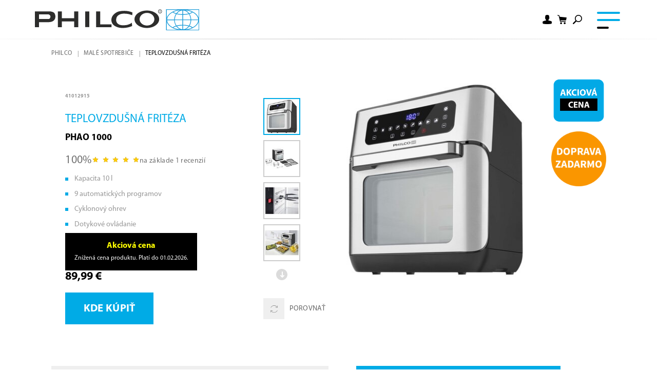

--- FILE ---
content_type: text/html; charset=utf-8
request_url: https://www.philco.sk/teplovzdusna-friteza/phao-1000
body_size: 15754
content:


<!DOCTYPE html>
<html lang="sk">
<head>
    <meta charset="utf-8" />
    <meta name="viewport" content="width=device-width, initial-scale=1.0">
    <meta name="robots" content="index, follow" />
    <meta name="theme-color" content="#00abe6" />
    
    
    <link rel="preconnect" href="https://fonts.googleapis.com">
    <link rel="preconnect" href="https://fonts.gstatic.com" crossorigin>
    <link href="https://fonts.googleapis.com/css2?family=Source+Sans+3:wght@400;600&display=swap" rel="stylesheet">

    <meta content="Teplovzdušná, fritéza, PHAO 1000, philco" name="keywords" />
<meta content="Teplovzdušná fritéza | PHAO 1000" property="og:title" />
<meta content="Teplovzdušná fritéza Philco PHAO1000 ide trochu ďalej, než klasické spotrebiče tejto kategórie. Okrem klasického fritovania horúcim vzduchom máte možnosť si napríklad ugrilovať celé šťavnaté kuriatko na otočnom ražni, usušiť sezónne ovocie, zeleninu alebo bylinky, pripraviť vynikajúce špízy, ohriať už uvarený pokrm alebo rozmraziť veci priamo z mrazničky." property="og:description" />
<meta content="https://www.philco.sk/getmedia/65a94ee6-c9fd-4da0-b3a0-ceb940415aab/41012915.jpg.aspx?width=2100&amp;height=2100&amp;ext=.jpg" property="og:image" />
<meta content="EUR" property="product:price:currency" />
<meta content="90" property="product:price:amount" />
        <meta content="Teplovzdušn&#225; frit&#233;za Philco PHAO1000 ide trochu ďalej, než klasick&#233; spotrebiče tejto kateg&#243;rie. Okrem klasick&#233;ho fritovania hor&#250;cim vzduchom m&#225;te možnosť si napr&#237;klad ugrilovať cel&#233; šťavnat&#233; kuriatko na otočnom ražni, usušiť sez&#243;nne ovocie, zeleninu alebo bylinky, pripraviť vynikaj&#250;ce šp&#237;zy, ohriať už uvaren&#253; pokrm alebo rozmraziť veci priamo z mrazničky." name="description" />
    

    <title>Teplovzdušn&#225; frit&#233;za | PHAO 1000</title>

    <script>
        var webp = new Image(); webp.onerror = function () { document.getElementsByTagName('html')[0].classList.add('no-webp'); }; webp.onload = function () { document.getElementsByTagName('html')[0].classList.add('webp'); }; webp.src = '[data-uri]';
    </script>

    <!-- Google Tag Manager -->
<script>(function(w,d,s,l,i){w[l]=w[l]||[];w[l].push({'gtm.start':
new Date().getTime(),event:'gtm.js'});var f=d.getElementsByTagName(s)[0],
j=d.createElement(s),dl=l!='dataLayer'?'&l='+l:'';j.async=true;j.src=
'https://www.googletagmanager.com/gtm.js?id='+i+dl;f.parentNode.insertBefore(j,f);
})(window,document,'script','dataLayer','GTM-PV9ZD2');</script>
<!-- End Google Tag Manager -->
<!-- Ahrefs -->
<script src="https://analytics.ahrefs.com/analytics.js" data-key="nE5DzmY3mjLkxK585E7ZLQ" async></script>
<!-- End Ahrefs -->


    <link href="/Philco/media/system/css/main?v=1yZw740flMF9kmdjSut5_73HHSiEKbOO4sH56Wo1a6M1" rel="stylesheet"/>


</head>
<body class="SKSK Chrome" data-locale="sk-SK">

    <!-- Google Tag Manager (noscript) -->
<noscript><iframe src="https://www.googletagmanager.com/ns.html?id=GTM-PV9ZD2"
height="0" width="0" style="display:none;visibility:hidden"></iframe></noscript>
<!-- End Google Tag Manager (noscript) -->
    <script type="application/ld+json">{
  "@context": "http://schema.org",
  "@type": "Product",
  "name": "Teplovzdušná fritéza | PHAO 1000",
  "image": "/getmedia/65a94ee6-c9fd-4da0-b3a0-ceb940415aab/41012915.jpg.aspx?width=2100&height=2100&ext=.jpg",
  "description": "Teplovzdušná fritéza Philco PHAO1000 ide trochu ďalej, než klasické spotrebiče tejto kategórie. Okrem klasického fritovania horúcim vzduchom máte možnosť si napríklad ugrilovať celé šťavnaté kuriatko na otočnom ražni, usušiť sezónne ovocie, zeleninu alebo bylinky, pripraviť vynikajúce špízy, ohriať už uvarený pokrm alebo rozmraziť veci priamo z mrazničky.",
  "sku": "13718",
  "offers": {
    "@context": "http://schema.org",
    "@type": "Offer",
    "url": "https://www.philco.sk/teplovzdusna-friteza/phao-1000",
    "validFrom": "0001-01-01T00:00:00",
    "price": 89.9900,
    "availability": "https://schema.org/OutOfStock",
    "priceCurrency": "EUR"
  }
}</script>
<script type="application/ld+json">{
  "@context": "http://schema.org",
  "@type": "BreadcrumbList",
  "itemListElement": [
    {
      "@type": "ListItem",
      "position": 1,
      "item": {
        "@id": "https://www.philco.sk/male-spotrebice-sk",
        "name": "Malé spotrebiče",
        "image": ""
      }
    }
  ]
}</script>
<script type="application/ld+json">{
  "@context": "http://schema.org",
  "@type": "HomeGoodsStore",
  "vatid": "",
  "image": "",
  "name": "FAST PLUS, a.s.",
  "email": "info@philco.sk",
  "telephone": "",
  "address": {
    "@context": "http://schema.org",
    "@type": "PostalAddress",
    "streetAddress": "",
    "addressLocality": "Bratislava, Na Pántoch 18",
    "addressRegion": "",
    "postalCode": ""
  }
}</script>
    
    

    
<header>
    <div class="pux-container header-container">
        <div class="header">

            <div class="header-logo">
                <a href="/">
                    <img src="/Philco/media/system/img/logo.svg" alt="Philco" />
                    <span>Philco</span>
                </a>
            </div>
            <nav class="header-menu">
                

    <ul>
            <li>
                    <a href="/produkty" class="">
                        <div class="header-menu-item-icon-wrap">
                                <img class="header-menu-item-icon" loading="lazy" fetchpriority="low" src="/getmedia/87eb3820-3811-4c19-b077-af5719dad51c/category-2.svg.aspx?ext=.svg" alt="" />
                        </div>
                        Produkty
                            <span class="menu-openner"></span>
                    </a>

    <ul>
            <li>
                    <a href="/male-spotrebice-sk" class="">
                        <div class="header-menu-item-icon-wrap">
                                <img class="header-menu-item-icon" loading="lazy" fetchpriority="low" src="/getmedia/78b745d1-68dc-462f-97e5-48adf5e38ecd/PHILCO_web_2022_ikony_male-spotrebice.svg.aspx?ext=.svg" alt="" />
                        </div>
                        Mal&#233; spotrebiče
                            <span class="menu-openner"></span>
                    </a>

    <ul>
            <li>
                    <a href="/male-spotrebice-sk?category=priprava-caje-a-kavy" class="">
                        <div class="header-menu-item-icon-wrap">
                        </div>
                        Pr&#237;prava čaju a&#160;k&#225;vy
                    </a>

            </li>
            <li>
                    <a href="/male-spotrebice-sk?category=vareni-peceni-a-uprava-potravin" class="">
                        <div class="header-menu-item-icon-wrap">
                        </div>
                        Pečenie a&#160;pr&#237;prava pečiva
                    </a>

            </li>
            <li>
                    <a href="/produkty/male-spotrebice?category=odstavnovani" class="">
                        <div class="header-menu-item-icon-wrap">
                        </div>
                        Odšťavovanie
                    </a>

            </li>
            <li>
                    <a href="/male-spotrebice-sk?category=mixovani-a-slehani" class="">
                        <div class="header-menu-item-icon-wrap">
                        </div>
                        Mixovanie a&#160;šľahanie
                    </a>

            </li>
            <li>
                    <a href="/male-spotrebice-sk?category=krajeni-a-sekani" class="">
                        <div class="header-menu-item-icon-wrap">
                        </div>
                        Kr&#225;janie a&#160;sekanie
                    </a>

            </li>
    </ul>
            </li>
            <li>
                    <a href="/pranie" class="">
                        <div class="header-menu-item-icon-wrap">
                                <img class="header-menu-item-icon" loading="lazy" fetchpriority="low" src="/getmedia/a05e5177-eb03-426d-8c41-bc11fd04454b/PHILCO_web_2022_ikony_prani-suseni.svg.aspx?ext=.svg" alt="" />
                        </div>
                        Pranie a sušenie
                            <span class="menu-openner"></span>
                    </a>

    <ul>
            <li>
                    <a href="/pranie?category=pracky" class="">
                        <div class="header-menu-item-icon-wrap">
                        </div>
                        Pr&#225;čky
                    </a>

            </li>
            <li>
                    <a href="/pranie?category=pracky-se-susickou" class="">
                        <div class="header-menu-item-icon-wrap">
                        </div>
                        Pr&#225;čky&#160;so sušičkou
                    </a>

            </li>
            <li>
                    <a href="/produkty/prani-a-suseni?category=susicky" class="">
                        <div class="header-menu-item-icon-wrap">
                        </div>
                        Sušičky
                    </a>

            </li>
    </ul>
            </li>
            <li>
                    <a href="/chladenie" class="">
                        <div class="header-menu-item-icon-wrap">
                                <img class="header-menu-item-icon" loading="lazy" fetchpriority="low" src="/getmedia/83a3a791-5d85-42ad-a2b9-490e72266c46/PHILCO_web_2022_ikony_chlazeni_1.svg.aspx?ext=.svg" alt="" />
                        </div>
                        Chladenie
                            <span class="menu-openner"></span>
                    </a>

    <ul>
            <li>
                    <a href="/chladenie?category=chladnicky" class="">
                        <div class="header-menu-item-icon-wrap">
                        </div>
                        Chladničky
                    </a>

            </li>
            <li>
                    <a href="/chladenie?category=mraznicky" class="">
                        <div class="header-menu-item-icon-wrap">
                        </div>
                        Mrazničky
                    </a>

            </li>
            <li>
                    <a href="/chladenie?category=vinoteky" class="">
                        <div class="header-menu-item-icon-wrap">
                        </div>
                        V&#237;not&#233;ky
                    </a>

            </li>
    </ul>
            </li>
            <li>
                    <a href="/umyvanie" class="">
                        <div class="header-menu-item-icon-wrap">
                                <img class="header-menu-item-icon" loading="lazy" fetchpriority="low" src="/getmedia/1ae3124a-66a4-4d53-b6c5-f2ec5e41250e/PHILCO_web_2022_ikony_myti.svg.aspx?ext=.svg" alt="" />
                        </div>
                        Um&#253;vačky riadu
                            <span class="menu-openner"></span>
                    </a>

    <ul>
            <li>
                    <a href="/umyvanie?category=mycky-nadobi-siroke" class="">
                        <div class="header-menu-item-icon-wrap">
                        </div>
                        Um&#253;vačky širok&#233;
                    </a>

            </li>
            <li>
                    <a href="/umyvanie?category=mycky-nadobi-uzke" class="">
                        <div class="header-menu-item-icon-wrap">
                        </div>
                        Um&#253;vačky &#250;zke
                    </a>

            </li>
            <li>
                    <a href="/umyvanie?category=mycky-nadobi-stolni" class="">
                        <div class="header-menu-item-icon-wrap">
                        </div>
                        Stoln&#233; um&#253;vačky
                    </a>

            </li>
            <li>
                    <a href="/umyvanie?category=mycky-nadobi-vestavne" class="">
                        <div class="header-menu-item-icon-wrap">
                        </div>
                        Um&#253;vačky vstavan&#233;
                    </a>

            </li>
    </ul>
            </li>
            <li>
                    <a href="/vstavane-spotrebice" class="">
                        <div class="header-menu-item-icon-wrap">
                                <img class="header-menu-item-icon" loading="lazy" fetchpriority="low" src="/getmedia/0203a1aa-e4b8-475b-a976-22717c38422d/PHILCO_web_2022_ikony_vestavba.svg.aspx?ext=.svg" alt="" />
                        </div>
                        Vstavan&#233; spotrebiče
                            <span class="menu-openner"></span>
                    </a>

    <ul>
            <li>
                    <a href="/vstavane-spotrebice?category=prani" class="">
                        <div class="header-menu-item-icon-wrap">
                        </div>
                        Pranie a sušenie
                    </a>

            </li>
            <li>
                    <a href="/vstavane-spotrebice?category=chlazeni" class="">
                        <div class="header-menu-item-icon-wrap">
                        </div>
                        Chladenie
                    </a>

            </li>
            <li>
                    <a href="/vstavane-spotrebice?category=myti" class="">
                        <div class="header-menu-item-icon-wrap">
                        </div>
                        Um&#253;vačky riadu
                    </a>

            </li>
            <li>
                    <a href="/vstavane-spotrebice?category=varenie" class="">
                        <div class="header-menu-item-icon-wrap">
                        </div>
                        Varenie
                    </a>

            </li>
    </ul>
            </li>
            <li>
                    <a href="/varenie" class="">
                        <div class="header-menu-item-icon-wrap">
                                <img class="header-menu-item-icon" loading="lazy" fetchpriority="low" src="/getmedia/2584ee3d-ed08-4551-8b5e-2dca99fdc449/PHILCO_web_2022_ikony_vareni.svg.aspx?ext=.svg" alt="" />
                        </div>
                        Varenie
                            <span class="menu-openner"></span>
                    </a>

    <ul>
            <li>
                    <a href="/varenie?category=pecici-trouby" class="">
                        <div class="header-menu-item-icon-wrap">
                        </div>
                        R&#250;ry
                    </a>

            </li>
            <li>
                    <a href="/varenie?category=varne-desky" class="">
                        <div class="header-menu-item-icon-wrap">
                        </div>
                        Varn&#233; dosky
                    </a>

            </li>
            <li>
                    <a href="/varenie?category=odsavace" class="">
                        <div class="header-menu-item-icon-wrap">
                        </div>
                        Ods&#225;vače
                    </a>

            </li>
            <li>
                    <a href="/varenie?category=kombinovane-sporaky" class="">
                        <div class="header-menu-item-icon-wrap">
                        </div>
                        Kombinovan&#233; spor&#225;ky
                    </a>

            </li>
            <li>
                    <a href="/varenie?category=mikrovlnne-trouby" class="">
                        <div class="header-menu-item-icon-wrap">
                        </div>
                        Mikrovlnn&#233; r&#250;ry
                    </a>

            </li>
            <li>
                    <a href="/varenie?category=doplnky" class="">
                        <div class="header-menu-item-icon-wrap">
                        </div>
                        Pr&#237;slušenstvo 
                    </a>

            </li>
    </ul>
            </li>
    </ul>
            </li>
            <li>
                    <a href="/kde-kupit" class="">
                        <div class="header-menu-item-icon-wrap">
                        </div>
                        Predajcovia
                    </a>

            </li>
            <li>
                    <a href="/sluzby-plus" class="bold">
                        <div class="header-menu-item-icon-wrap">
                        </div>
                        Služby+
                    </a>

            </li>
            <li>
                    <a href="/podpora" class="">
                        <div class="header-menu-item-icon-wrap">
                        </div>
                        Podpora
                    </a>

            </li>
            <li>
                    <a href="/servisne-miesta" class="">
                        <div class="header-menu-item-icon-wrap">
                        </div>
                        Servis
                    </a>

            </li>
            <li>
                    <a href="/oznacke-sk" class="">
                        <div class="header-menu-item-icon-wrap">
                        </div>
                        O&#160;značke
                    </a>

            </li>
    </ul>

            </nav>
            <div class="header-user">
                        <div class="header-login" data-open-parent>
                            <!--[S:headeruserbox]--><div class="header-login-btn header-controls-item-inner login-item" data-open="login-window"></div><!--[S]-->
                            

    <div class="header-window" id="login-window">
        <div class="header-window-close"></div>
        <div class="header-window-inner">
            <div class="header-window-inner-block">
                <form action="/account/prihlasenie" data-ajax="true" data-ajax-complete="pux.ajax.handleComponentResult" data-ajax-mode="replace" data-ajax-update="#login-form-header" data-ajax-url="/account/prihlasenie" id="login-form-header" method="post">    <h4 class="mt-0">Prihl&#225;senie</h4>
    <div>
        <label class="required" for="Username">E-mail</label>
        <input data-val="true" data-val-maxlength="Pux.Login.Validation.MaxLength" data-val-maxlength-max="100" data-val-required="Musíš zadať email" id="Username" name="Username" type="text" value="" />
        <span class="field-validation-valid" data-valmsg-for="Username" data-valmsg-replace="true"></span>
    </div>
    <div>
        <label class="required" for="Password">Heslo</label>
        <input data-val="true" data-val-maxlength="Pux.Login.Validation.MaxLength" data-val-maxlength-max="100" data-val-required="Zadaj prosím svoje heslo" id="Password" name="Password" type="password" />
        <span class="field-validation-valid" data-valmsg-for="Password" data-valmsg-replace="true"></span>
    </div>
    <div class="mt-30 checkbox">
        <input data-val="true" data-val-required="The Zapamätať field is required." id="StaySignedInHeader" name="StaySignedIn" type="checkbox" value="true" /><input name="StaySignedIn" type="hidden" value="false" />
        <label for="StaySignedInHeader">Zapam&#228;tať</label>
    </div>
    <div class="header-login-form-option mt-20 mb-20">
        <a href="/account/requestpasswordreset">Zabudnut&#233; heslo?</a>
    </div>
    <div class="header-login-form-option mb-10">
        <button type="submit" class="btn btn-primary btn-ajax">Prihl&#225;siť sa</button>
    </div>
    <div class="header-login-form-option">
        <a class="btn btn-default" href="/account/registracia">Zaregistruj sa</a>
    </div>
<input name="__RequestVerificationToken" type="hidden" value="G7mIMx_w8lALsOCVGR8wVE1L2rmEMMrWkUYqcgmN8-q-S5HUndvnPJU6HzMeyCS2BBWuZQzMrxQvIeIzBMdJTrT76blUsTTtAVu2tcS48yA1" />    <input type="hidden" name="source" value="header" />
</form>
            </div>
        </div>
    </div>
    <div class="header-window" id="user-window" data-preview-url="/user/account/header-navigation">
        <div class="header-window-close"></div>
        <div class="header-window-inner" id="user-window-inner"></div>
    </div>

                        </div>
<!--[S:shoppingcartbox]--><div class="header-cart " data-open-parent  id="cart-window-outer" data-cart-preview-url="/cart/preview" data-empty-text="Philco.Header.Cart.InitValue" >
    <a href="/cart/items" class="header-cart-link" aria-label="Shopping cart" data-open="cart-window">
        <span class="header-cart-count" data-cart-preview-selector="items-count"></span>
        <!--<span class="header-cart-price" data-cart-preview-selector="total-price">Philco.Header.Cart.InitValue</span>-->
    </a>
    <div class="header-window" id="cart-window">
        <div class="header-window-close"></div>
        <div class="header-window-inner" data-cart-preview-selector="cart-content"></div>
    </div>
</div><!--[S]-->                <div class="header-search" data-open-parent>
                    <a class="header-search-openner" data-open="search-window"></a>
                    <div class="header-window search-window" id="search-window">
    <div class="header-window-close"></div>
    <div class="header-window-inner">
        <div class="pux-container header-search-container">
            <div class="header-search-inner" id="header-search">
                <form action="/vyhledavani"
                      data-search
                      data-search-url="/search/whisperer"
                      data-search-loading="immediate">
                    <div class="header-search-controls">
                        <input type="search" name="searchtext" required class="header-search-controls-input search-panel-input" placeholder="Vyhľad&#225;vajte podľa značky, modelov&#233;ho radu, n&#225;zvu či referencie..." data-search-input />
                        <button type="submit" class="header-search-submit" data-search-submit="">Pux.HeaderSearch.SearchButton</button>
                    </div>
                    <div class="header-search-results" data-search-results></div>
                </form>
            </div>
        </div>
    </div>
</div>


                </div>
                <div class="header-compare">
                    <a href="/compare" data-compare-header class="header-controls-item-inner compare-item"><span></span></a>
                </div>
            </div>
            <div class="header-hamburger" data-hamburger>
                <a class="open-menu">
                    <span></span>
                </a>
            </div>
        </div>
    </div>
    <div class="notification-box" data-notification="container"></div>
</header>
<div class="header-spacing"></div>



    <!-- Main Content -->
    <main>
        





    <!-- Data Layer -->
<script type="text/javascript">dataLayer = window.dataLayer || [];dataLayer.push({"event":"fireRemarketingTag","google_tag_params":{"ecomm_name":"PHAO 1000","item_category":"Vaření, pečení a úprava potravin","ecomm_pvalue_without_vat":1652.0700,"ecomm_vat_value":346.9300,"ecomm_prodid":"41012915","ecomm_pvalue":1999.0000,"ecomm_pagetype":"product","ecomm_currency":"CZK"}})</script>
<script>
    (function (t, r, a, c, k, i, n, g) {
        t['ROIDataObject'] = k;
        t[k] = t[k] || function () { (t[k].q = t[k].q || []).push(arguments) }, t[k].c = i; n = r.createElement(a),
            g = r.getElementsByTagName(a)[0]; n.async = 1; n.src = c; g.parentNode.insertBefore(n, g)
    })(window, document, 'script', '//www.heureka.cz/ocm/sdk.js?version=2&page=product_detail', 'heureka', 'cz');
</script>



<div data-async-container>
    <div class="pux-container">
            <div class="breadcrumbs">
        <div class="pux-container">
            <div class="breadcrumbs-inner">
                    <div class="breadcrumbs-item">
                        <a href="/">Philco</a>
                    </div>
                    <span class="breadcrumbs-separator icon-arrow3"></span>
                    <div class="breadcrumbs-item">
                        <a href="/male-spotrebice-sk">Malé spotrebiče</a>
                    </div>
                    <span class="breadcrumbs-separator icon-arrow3"></span>
                <div class="breadcrumbs-item breadcrumbs-item-last">
                    <span>Teplovzdušná fritéza</span>
                </div>
            </div>
        </div>
    </div>

        <input type="number" value="41" style="display:none" class="hidden-product-id" />
        <div class="product-detail">
            <div class="product-detail-top">
                <div class="product-detail-main">
                    <div class="product-detail-main-inner">
                        <div class="product-detail-main-content product-list">
                            <span class="product-catalog-number">41012915</span>
                            <h1 class="product-detail-title">
                                Teplovzdušn&#225; frit&#233;za
                                    <div class="product-subtitle">
                                        PHAO 1000
                                    </div>
                            </h1>
                                <a href="#heureka" class="heureka-small-total">
                                    
<div class="heureka-star">
    100%
    <div class="heureka-stars">
        <div class="star-rating" title="100%">
            <div class="empty-stars-element">
                <span class="empty-star"></span>
                <span class="empty-star"></span>
                <span class="empty-star"></span>
                <span class="empty-star"></span>
                <span class="empty-star"></span>
            </div>
            <div class="stars-element" style="width:100%">
                <span class="full-star"></span>
                <span class="full-star"></span>
                <span class="full-star"></span>
                <span class="full-star"></span>
                <span class="full-star"></span>
            </div>
        </div>
    </div>
</div>
<span>na z&#225;klade 1 recenzi&#237;</span>


                                </a>
                            <ul>
	<li>Kapacita 10 l</li>
	<li>9 automatických programov</li>
	<li>Cyklonový ohrev</li>
	<li>Dotykové ovládanie</li>
</ul>

                        </div>
    <div class="product-icon-description">
        <div class="product-icon-description-inner"><p><strong><span style="color: yellow">Akciová cena</span></strong><br />
<small>Znížená cena produktu. Platí do 01.02.2026.</small></p>
</div>
    </div>
                                                    <div class="product-detail-cart">
                                    <div class="product-detail-cart-prices">
                                            <div id="price" class="price-normal">89,99 €</div>
                                    </div>
                                                                    <div class="product-detail-cart-controls">
                                        <div class="inquiry-box">
                                            <a href=/kde-kupit#map class="btn btn-primary">Kde k&#250;piť</a>
                                        </div>
                                    </div>
                            </div>
                        
                    </div>
                </div>
                <div class="product-detail-gallery">
                    <div class="product-detail-gallery-inner">
                        


<div class="product-gallery">
        <div class="product-gallery-side">
            <div class="product-gallery-side-inner">
                <div class="product-gallery-side-slider" data-product-gallery-init="side">
                        <div data-product-gallery-side-item class="product-gallery-list-item slick-current" data-id="0">
                            <img data-lazy-type="img" data-img="/Philco/media/static-media/65a94ee6-c9fd-4da0-b3a0-ceb940415aab@w600.jpg" data-webp="/Philco/media/static-media/65a94ee6-c9fd-4da0-b3a0-ceb940415aab@w600.webp" alt="Teplovzdušn&#225; frit&#233;za">
                        </div>
                                            <div data-product-gallery-side-item class="product-gallery-list-item" data-id="1">
                            <img data-lazy-type="img" data-img="/Philco/media/static-media/32a27bff-2110-4f0a-9776-8bdb3382f7e3@w600.jpg" data-webp="/Philco/media/static-media/32a27bff-2110-4f0a-9776-8bdb3382f7e3@w600.webp" alt="41012915-02">
                        </div>
                        <div data-product-gallery-side-item class="product-gallery-list-item" data-id="2">
                            <img data-lazy-type="img" data-img="/Philco/media/static-media/9bf1d0e2-042e-479b-9e53-3b9380637d65@w600.jpg" data-webp="/Philco/media/static-media/9bf1d0e2-042e-479b-9e53-3b9380637d65@w600.webp" alt="41012915-03">
                        </div>
                        <div data-product-gallery-side-item class="product-gallery-list-item" data-id="3">
                            <img data-lazy-type="img" data-img="/Philco/media/static-media/d2913edf-c53c-4b25-8a7c-761a814bb2a4@w600.jpg" data-webp="/Philco/media/static-media/d2913edf-c53c-4b25-8a7c-761a814bb2a4@w600.webp" alt="41012915-04">
                        </div>
                        <div data-product-gallery-side-item class="product-gallery-list-item" data-id="4">
                            <img data-lazy-type="img" data-img="/Philco/media/static-media/2f6cb891-dc2c-4dee-91ba-e4b61cd42a1d@w600.jpg" data-webp="/Philco/media/static-media/2f6cb891-dc2c-4dee-91ba-e4b61cd42a1d@w600.webp" alt="41012915-05">
                        </div>
                        <div data-product-gallery-side-item class="product-gallery-list-item" data-id="5">
                            <img data-lazy-type="img" data-img="/Philco/media/static-media/6d2e3454-e471-4ff3-adb2-3919b95a2add@w600.jpg" data-webp="/Philco/media/static-media/6d2e3454-e471-4ff3-adb2-3919b95a2add@w600.webp" alt="41012915-06">
                        </div>
                        <div data-product-gallery-side-item class="product-gallery-list-item" data-id="6">
                            <img data-lazy-type="img" data-img="/Philco/media/static-media/04af1279-932c-431f-a078-fc593d682fad@w600.jpg" data-webp="/Philco/media/static-media/04af1279-932c-431f-a078-fc593d682fad@w600.webp" alt="41012915-07">
                        </div>
                        <div data-product-gallery-side-item class="product-gallery-list-item" data-id="7">
                            <img data-lazy-type="img" data-img="/Philco/media/static-media/924f3002-40b1-42c3-bad0-e85c7dc31ea2@w600.jpg" data-webp="/Philco/media/static-media/924f3002-40b1-42c3-bad0-e85c7dc31ea2@w600.webp" alt="41012915-08">
                        </div>
                                    </div>
            </div>
            <div class="product-item-compare-energetic add" data-compare="41">
                <div class="product-item-compare">
                    <a onclick="philco.documentTagger.compareAdd(this)">
                        <span class="product-item-compare-icon"></span>
                        Porovnať
                    </a>
                </div>
                <div class="compare-modal">
                    <a class="compare-modal-close" onclick="philco.documentTagger.compareClose(this)">x</a>
                    <div class="compare-modal-title">
                        Pridan&#233; na porovnanie
                    </div>
                    <a class="btn btn-default" onclick="philco.documentTagger.redirect('/compare'); return false;">Zobraziť porovnanie</a>
                    <a class="btn btn-default btn-remove" onclick="philco.documentTagger.compareRemove(this)">Odstr&#225;niť z porovnania</a>
                </div>
            </div>


        </div>
    <div class="product-gallery-main ">
            <div class="product-gallery-main-slider" data-product-gallery-init="main">
                    <a href="/getmedia/65a94ee6-c9fd-4da0-b3a0-ceb940415aab/41012915.jpg.aspx?width=2100&amp;height=2100&amp;ext=.jpg" data-fancybox="product" data-product-gallery-main-item class="product-gallery-list-item" data-id="0">
                        <img data-lazy-type="img" data-img="/Philco/media/static-media/65a94ee6-c9fd-4da0-b3a0-ceb940415aab@w600.jpg" data-webp="/Philco/media/static-media/65a94ee6-c9fd-4da0-b3a0-ceb940415aab@w600.webp" alt="Teplovzdušn&#225; frit&#233;za" />
                    </a>
                                    <a href="/Philco/media/content/product/41012915-02.jpg" data-fancybox="product" data-product-gallery-main-item class="product-gallery-list-item" data-id="1">
                        <img data-lazy-type="img" data-img="/Philco/media/static-media/32a27bff-2110-4f0a-9776-8bdb3382f7e3@w600.jpg" data-webp="/Philco/media/static-media/32a27bff-2110-4f0a-9776-8bdb3382f7e3@w600.webp" alt="41012915-02" />
                    </a>
                    <a href="/Philco/media/content/product/41012915-03.jpg" data-fancybox="product" data-product-gallery-main-item class="product-gallery-list-item" data-id="2">
                        <img data-lazy-type="img" data-img="/Philco/media/static-media/9bf1d0e2-042e-479b-9e53-3b9380637d65@w600.jpg" data-webp="/Philco/media/static-media/9bf1d0e2-042e-479b-9e53-3b9380637d65@w600.webp" alt="41012915-03" />
                    </a>
                    <a href="/Philco/media/content/product/41012915-04.jpg" data-fancybox="product" data-product-gallery-main-item class="product-gallery-list-item" data-id="3">
                        <img data-lazy-type="img" data-img="/Philco/media/static-media/d2913edf-c53c-4b25-8a7c-761a814bb2a4@w600.jpg" data-webp="/Philco/media/static-media/d2913edf-c53c-4b25-8a7c-761a814bb2a4@w600.webp" alt="41012915-04" />
                    </a>
                    <a href="/Philco/media/content/product/41012915-05.jpg" data-fancybox="product" data-product-gallery-main-item class="product-gallery-list-item" data-id="4">
                        <img data-lazy-type="img" data-img="/Philco/media/static-media/2f6cb891-dc2c-4dee-91ba-e4b61cd42a1d@w600.jpg" data-webp="/Philco/media/static-media/2f6cb891-dc2c-4dee-91ba-e4b61cd42a1d@w600.webp" alt="41012915-05" />
                    </a>
                    <a href="/Philco/media/content/product/41012915-06.jpg" data-fancybox="product" data-product-gallery-main-item class="product-gallery-list-item" data-id="5">
                        <img data-lazy-type="img" data-img="/Philco/media/static-media/6d2e3454-e471-4ff3-adb2-3919b95a2add@w600.jpg" data-webp="/Philco/media/static-media/6d2e3454-e471-4ff3-adb2-3919b95a2add@w600.webp" alt="41012915-06" />
                    </a>
                    <a href="/Philco/media/content/product/41012915-07.jpg" data-fancybox="product" data-product-gallery-main-item class="product-gallery-list-item" data-id="6">
                        <img data-lazy-type="img" data-img="/Philco/media/static-media/04af1279-932c-431f-a078-fc593d682fad@w600.jpg" data-webp="/Philco/media/static-media/04af1279-932c-431f-a078-fc593d682fad@w600.webp" alt="41012915-07" />
                    </a>
                    <a href="/Philco/media/content/product/41012915-08.jpg" data-fancybox="product" data-product-gallery-main-item class="product-gallery-list-item" data-id="7">
                        <img data-lazy-type="img" data-img="/Philco/media/static-media/924f3002-40b1-42c3-bad0-e85c7dc31ea2@w600.jpg" data-webp="/Philco/media/static-media/924f3002-40b1-42c3-bad0-e85c7dc31ea2@w600.webp" alt="41012915-08" />
                    </a>
                            </div>
        

        <div class="product-detail-gallery-labels">
                                        <a href=/vypredaj target='_blank'>
                                <div class="label-item image-item">
                                    <img data-lazy-type="img" data-svg="/getmedia/7f2f5f2d-0770-4391-965d-45b7176a8317/akciova_cenaj.png.aspx?width=192&amp;height=150&amp;ext=.png" alt="Povianočn&#253; v&#253;predaj 25 cena SK" />
                                    
                                </div>
                            </a>
                            <div class="label-item image-item">
                                <img data-lazy-type="img" data-svg="/getmedia/a0e5012e-e4dc-4edd-a556-71b5e5506ee6/doprava-zadarmo.png.aspx?width=561&amp;height=561&amp;ext=.png" alt="Doprava ZADARMO" />
                                
                            </div>

        </div>
    </div>
</div>
                    </div>
                </div>
            </div>
            <div class="product-detail-info">
                    <div class="product-detail-info-container">
                            <div class="product-detail-info-description">
                                <div class="product-detail-info-description-inner">
                                    <h3 class="h5">Popis</h3>
                                    <strong>Teplovzdušná fritéza Philco PHAO&nbsp;1000</strong> ide trochu ďalej, než klasické spotrebiče tejto kategórie. Okrem klasického <strong>fritovania horúcim vzduchom</strong> máte možnosť si napríklad <strong>ugrilovať</strong> celé šťavnaté kuriatko na <strong>otočnom ražni</strong>, <strong>usušiť</strong> sezónne ovocie, zeleninu alebo bylinky, <strong>pripraviť vynikajúce špízy</strong>, o<strong>hriať už uvarený pokrm</strong> alebo <strong>rozmraziť </strong>veci priamo z&nbsp;mrazničky.<br />
Väčšinu jedál je možné pripraviť <strong>bez použitia oleja</strong> alebo len s&nbsp;malým množstvom vďaka cyklónovému ohrevu, ktorý rozprúdi horúci vzduch celým priestorom.<br />
<strong>Fritéza Philco má prehľadný LED dotykový displej s&nbsp;9&nbsp;automatickými programami</strong> pre ešte jednoduchšie ovládanie. Samozrejme máte aj <strong>možnosť vlastného nastavenia doby a&nbsp;teploty</strong> podľa vašich potrieb. V priebehu varenia si tiež môžete rozsvietiť žiarovku vo vnútri a&nbsp;skontrolovať priebeh bez nutnosti otvárania dvierok a&nbsp;zbytočne tak stratiť teplo.<br />
So <strong>širokou paletou príslušenstva</strong> pripravíte v&nbsp;tejto fritéze veľké množstvo rôznych jedál a hlavne zdravo.<br />
&nbsp;
<ul>
	<li>Kapacita 10 l</li>
	<li>LED displej s dotykovým ovládaním</li>
	<li>9 automatických programov</li>
	<li>Veľmi efektívny cyklonový ohrev</li>
	<li>Nastavenie teploty 40 - 200&deg;C</li>
	<li>Časovač</li>
	<li>Vnútorné svetlo</li>
	<li>Priehľadné dvierka</li>
	<li>Funkcia sušenia potravín</li>
	<li>Inteligentné prerušenie</li>
	<li>Príkon 1500 W</li>
</ul>
<br />
<strong>Príslušenstvo</strong>:

<ul>
	<li>Otočný ražeň</li>
	<li>Fritovací bubon</li>
	<li>3 mriežkované pekáče</li>
	<li>1 plný pekáč</li>
	<li>Set ihlíc na špízy</li>
	<li>Bezpečnostná rukoväť</li>
</ul>

                                </div>
                            </div>

                        <div class="product-detail-info-bottom">
                                <div class="product-detail-info-parameters">
                                    <h3 class="h5">Technick&#253; popis</h3>


<span>Objem n&#225;doby (l) :  10 l <br /></span>

<span>Možnosť um&#253;vania v um&#253;vačke :  &#193;no <br /></span>

<span>Povrch n&#225;doby :  Nepriľnav&#253; <br /></span>

<span>Displej :  &#193;no <br /></span>

<span>Časovač :  &#193;no <br /></span>

<span>Pr&#237;kon :  1&#160;500 W <br /></span>

<span>V&#253;ška (cm) :  37 <br /></span>

<span>Š&#237;rka (cm) :  34 <br /></span>

<span>Hĺbka (cm) :  34 <br /></span>

<span>Farba :  Nerez <br /></span>

<span>Hmotnosť :  8 kg <br /></span>                                </div>
                                                    </div>
                    </div>
                <div class="product-detail-info-extra">

                        <div class="product-detail-downloads">
                            <div class="product-detail-downloads">
                                <h3 class="h5">Na stiahnutie</h3>
                                <div class="product-downloads-container">
                                        <a class="product-downloads-item type-manual" href="https://data.fast.eu/manual/41/41012915/41012915-im.pdf" target="_blank"><span>N&#225;vod na použitie /multijazykov&#253;/</span></a>
                                        <a class="product-downloads-item type-pics" href="https://data.fast.eu/pics/41/41012915/41012915.zip" target="_blank"><span>Obr&#225;zky</span></a>
                                </div>
                            </div>
                        </div>
                </div>
            </div>
<div class="heureka-top" id="heureka">
    <div class="heureka-top-title">
        Hodnotenie PHAO 1000 Teplovzdušn&#225; frit&#233;za:
    </div>
    <div class="heureka-top-total">
        
<div class="heureka-star">
    100%
    <div class="heureka-stars">
        <div class="star-rating" title="100%">
            <div class="empty-stars-element">
                <span class="empty-star"></span>
                <span class="empty-star"></span>
                <span class="empty-star"></span>
                <span class="empty-star"></span>
                <span class="empty-star"></span>
            </div>
            <div class="stars-element" style="width:100%">
                <span class="full-star"></span>
                <span class="full-star"></span>
                <span class="full-star"></span>
                <span class="full-star"></span>
                <span class="full-star"></span>
            </div>
        </div>
    </div>
</div>
<span>na z&#225;klade 1 recenzi&#237;</span>


    </div>
</div>


<div class="heureka-container">
        <div class="heureka-item " data-more-item>
            <div class="heureka-item-summary">
                
            </div>
                <div class="heureka-item-pros">
                    <div>
                        Presklenn&#233; dvierka s&#250; fajn
                    </div>
                </div>
                        <div class="heureka-item-bottom">
                <div class="heureka-item-image">
                    <img src="/Philco/media/system/img/heureka.png" alt="" />
                </div>
                <div class="star-rating" title="100%">
                    <div class="empty-stars-element">
                        <span class="empty-star"></span>
                        <span class="empty-star"></span>
                        <span class="empty-star"></span>
                        <span class="empty-star"></span>
                        <span class="empty-star"></span>
                    </div>
                    <div class="stars-element" style="width:100%">
                        <span class="full-star"></span>
                        <span class="full-star"></span>
                        <span class="full-star"></span>
                        <span class="full-star"></span>
                        <span class="full-star"></span>
                    </div>
                </div>
            </div>
        </div>
</div>
<div class="heureka-bottom">
    <div class="heureka-bottom-desc">
        Zobrazujeme iba hodnotenia s koment&#225;rom
    </div>
</div>        </div>
    </div>


</div>



<script src="/Philco/media/system/js/require/hc-app.js"></script>

<script type="text/javascript">
    function showCalc(event) {
        event && event.preventDefault();
        var priceText = document.getElementById('rawPrice').value;

        let app = document.createElement('hc-calc');
        app.callback = processCalcResult;
        app.apiKey = 'calculator_test_key';
        app.dataCalculatorBaseUrl ='https://apisk-test.homecredit.sk/verdun-train/public/v1/calculator/';
        app.productSetCode = 'COCHCONL';
        app.price = parseFloat(priceText) * 100;
        app.downPayment = 0;
        app.fixDownPayment = true;
        app.language = 'sk-SK';
        app.debug = false;
        app.isModal = true;
        document.body.appendChild(app);
    }
</script>


        <!-- Modal IE not supported-->
<div id="ie-warning-modal">
    <div class="overlay">
        <div class="modal-body">
            <div class="modal-header">
                <h2 class="modal-title mt-0 mb-0">V&#225;š prohl&#237;žeč IE11 plně nepodporuje zobrazen&#237; tohoto webu</h2>
                <button type="button" class="close">
                    <span>&times;</span>
                </button>
            </div>
            <div class="perex">Pre spr&#225;vne fungovanie si stiahni niektor&#253; z nasleduj&#250;cich prehliadačov</div>
            <ul>
                <li><a href="https://www.google.com/intl/cs_CZ/chrome/" target="_blank" rel="noopener">Chrome</a></li>
                <li><a href="https://www.mozilla.org/cs/firefox/new/" target="_blank" rel="noopener">Firefox</a></li>
            </ul>
            <div class="modal-footer">
                <button type="button" class="btn btn-primary btn-accept-warning">Rozum&#237;m</button>
            </div>
        </div>
    </div>
</div><!-- End of Modal IE not supported-->
        
<div class="modal add-to-cart-modal" id="upsellModal" tabindex="-1" role="dialog" aria-labelledby="upsellModal" aria-hidden="true">
    <div class="modal-dialog" role="document">
        <div class="modal-content">
            <div class="modal-header">
                <div class="modal-header-success">tovar bol pridan&#253; do koš&#237;ka</div>
                <div class="modal-header-faild">Incorrect code entered</div>
                <a class="modal-header-close" data-dismiss="modal" aria-label="Close"><span>Zavrieť</span></a>
            </div>
            <div class="modal-body">
                <div class="modal-body-inner"></div>
            </div>
            <div class="modal-footer">
                <div class="modal-footer-item">
                    <a class="btn btn-default" data-dismiss="modal" aria-label="Close">Sp&#228;ť na n&#225;kup</a>
                </div>
                <div class="modal-footer-item">
                    <a href="/cart/items" class="btn btn-primary">Prejsť do koš&#237;ka</a>
                </div>
            </div>
        </div>
    </div>
</div>

            <div class="modal fade Philco-modal" id="domain-modal" tabindex="-1" role="dialog" aria-labelledby="" aria-hidden="true">
        <div class="modal-dialog" role="document">
            <div class="modal-content">
                <div class="modal-header" data-lazy-type="div" data-svg="/Philco/media/system/img/lng-modal-bg.jpg">
                    <div class="h2 modal-title" id="exampleModalLongTitle">Philco.Modal.SelectDomainLanguage</div>
                    <button type="button" class="close" data-dismiss="modal" aria-label="Close">
                        <span aria-hidden="true">&times;</span>
                    </button>
                </div>
                <div class="modal-body">
                    <div class="change-domain-modal">
                        <div class="change-domain-header">
                            <div class="h4 mt-0">Philco.ChangeDomain.Title</div>
                        </div>
                        <div class="mt-20 mb-30">
                            Philco.ChangeDomain.Text
                        </div>
                        <a href="https://www.puxdesign.cz/teplovzdusna-friteza/phao-1000" class="btn btn-primary">Philco.ChangeDomain.LinkText</a>
                    </div>
                </div>
            </div>
        </div>
    </div>

    </main>
    <!-- End of Main Content -->

    
<footer class='has-newsletter'>
    <div class="footer">
        <div class="pux-container">


<div id="newsletter-form">
    <div class="newsletter-container">
        <div class="newsletter-container-inner" data-placeholder="E-mail">
            <div class="newsletter-text">
                <div class="newsletter-title">
                    Chcete poznať všetky novinky ako prv&#253;?
                </div>
                Radi by sme V&#225;m posielali naše akcie a jedinečn&#233; zľavy. Stač&#237; zadať v&#225;š e-mail a je to.
                <input type="hidden" name="SiteName" value="Philco" />
            </div> 
<form action="/newsletter/subscribe" data-ajax="true" data-ajax-method="POST" data-ajax-mode="replace" data-ajax-success="newsletterReload" data-ajax-update="#newsletter-form" id="form1" method="post"><input name="__RequestVerificationToken" type="hidden" value="G7mIMx_w8lALsOCVGR8wVE1L2rmEMMrWkUYqcgmN8-q-S5HUndvnPJU6HzMeyCS2BBWuZQzMrxQvIeIzBMdJTrT76blUsTTtAVu2tcS48yA1" />                    <div class="newsletter-form">
                        <div class="newsletter-form-input">
                            <label for="NewsletterEmail">Fast.Newsletter.Label</label>
                            <input class="text-box single-line" data-val="true" data-val-email="Musí to byť e-mail" data-val-required="Email je nutné vyplniť" id="NewsletterEmail" name="NewsletterEmail" placeholder="E-mail" type="email" value="" />
                            <span class="field-validation-valid" data-valmsg-for="NewsletterEmail" data-valmsg-replace="true"></span>
                        </div>
                        <div class="newsletter-form-submit">
                            <button class="FormButton btn btn-primary btn-submit">Prihl&#225;siť sa</button>
                        </div>
                        <div class="checkbox-label" for="NewsletterEmail">Prihl&#225;sen&#237;m sa na odber obchodn&#253;ch ozn&#225;men&#237; s&#250;hlas&#237;m so <a href="/ochrana-osobnych-udajov/">spracovan&#237;m osobn&#253;ch &#250;dajov</a></div>
                    </div>
<input id="CurrentCulture" name="CurrentCulture" type="hidden" value="sk-SK" /><input id="SiteName" name="SiteName" type="hidden" value="Philco" /></form>        </div>
    </div>
</div>
<script>
    newsletterReload = function (data) {
        $.validator.unobtrusive.parse(data);
    }
</script>            <div class="section-container white-box" >
    

<footer>
    <div class="footer">
        <div class="pux-container">
            <div class="footer-inner">
                <div class="footer-item">
                    <img src="/Philco/media/system/img/logo-footer.svg" alt="Philco" />
                    <div class="mt-15 mb-20">&#169; 2025 | Všetky pr&#225;va vyhraden&#233;</div>
                    <div>FAST PLUS, a.s.</div>
                    <div class="footer-language">
                        

<div class="language-selector-item">
    <span class="lang-item-link" data-toggle="modal" data-target="#languageModal">
        <div class="lang-item-ico lang-sk"></div>Slovenčina
    </span>
</div>


<div class="modal fade philco-modal modal-language" id="languageModal" tabindex="-1" role="dialog">
    <div class="modal-dialog" role="document">
        <div class="modal-content">
            <button type="button" class="close" data-dismiss="modal" aria-label="Close"></button>
            <div class="modal-header">
                <div class="language-title">
                    <h2>Vyberte jazyk</h2>
                </div>
                <button type="button" class="close" data-dismiss="modal" aria-label="Close">
                    <span aria-hidden="true">&times;</span>
                </button>
            </div>
            <div class="modal-body">

                <div class="language-container">
                                <div class="language-selector-item active">
                                    <span class="lang-item-link">
                                        <div class="lang-item-ico lang-sk"></div> Slovenčina
                                    </span>
                                </div>
                                <div class="language-selector-item">
                                    <a class="lang-item-link" href="https://www.philco.cz/">
                                        <div class="lang-item-ico lang-cz"></div> Čeština
                                    </a>
                                </div>
                                <div class="language-selector-item">
                                    <a class="lang-item-link" href="https://www.philco.pl/">
                                        <div class="lang-item-ico lang-pl"></div> Poľština
                                    </a>
                                </div>
                                <div class="language-selector-item">
                                    <a class="lang-item-link" href="https://www.philco.hu/">
                                        <div class="lang-item-ico lang-hu"></div> Maďarčina
                                    </a>
                                </div>
                                <div class="language-selector-item">
                                    <a class="lang-item-link" href="https://www.philco-intl.eu/">
                                        <div class="lang-item-ico lang-gb"></div> Angličtina
                                    </a>
                                </div>
                </div>
            </div>
        </div>
    </div>
</div>


                    </div>
                </div>
                <div class="footer-item">
                    <strong>Produkty</strong>
<ul>
	<li><a href="/male-spotrebice-sk">Malé spotrebiče</a></li>
	<li><a href="/pranie">Pranie a sušenie</a></li>
	<li><a href="/chladenie">Chladenie</a></li>
	<li><a href="/umyvanie">Umývačky riadu</a></li>
	<li><a href="/produkty/vareni">Varenie</a></li>
	<li><a href="/vstavane-spotrebice">Vstavané spotrebiče</a></li>
</ul>

                </div>
                <div class="footer-item">
                    <strong>Praktické informácie</strong>
<ul>
	<li><a href="/o-znacke">O značke</a></li>
	<li><a href="/kde-kupit">Kde kúpiť?</a></li>
	<li><a href="/doprava">Možnosti dOPRAV</a>Y</li>
	<li><a href="/servisne-miesta">Objednávka servisu</a></li>
	<li><a href="http://www.philco.sk/na-stiahnutie">DOKUMENTY&nbsp;NA STIAHNUTIE</a></li>
	<li><a href="/faq-sk">FAQ</a></li>
	<li><a href="/ochrana-osobnych-udajov">Ochrana osobných údajov</a></li>
	<li><a href="/obchodne-podmienky">Obchodné podmienky</a></li>
	<li><a href="/getmedia/dda7427b-3efd-4971-9a8e-bd7138eb9915/Reklamacny-poriadok_08_2024_philco.pdf">REKLAMAČNÝ PORIADOK</a></li>
	<li><a href="/getmedia/73f662fb-4990-466a-a666-5ca363e9b1e6/VSEOBECNY-STATUT-SUTAZI-PHILCO-NA-SOCIALNYCH-SIETACH-2.pdf.aspx" rel="noopener" target="_BLANK">Všeobecný štatút súťaží na sociálnych sieťach</a></li>
</ul>

                </div>
                <div class="footer-item">
                    <strong>Kontakt</strong>
<ul>
	<li>FAST PLUS, a.s.</li>
	<li>Bratislava - mestská časť Ružinov</li>
	<li>Vlčie hrdlo 90</li>
	<li>PSČ: 821 07</li>
	<li>
	<div class="text-small">Tel.: +421 2&nbsp; 2129 6971</div>
	</li>
	<li>E-mail: <a href="mailto:blava@philco.sk">info@philco.sk</a></li>
</ul>

                    <div class="social-container">
        <div class="social-box">
            <a class="social-link social-instagram" href="https://www.instagram.com/philco.sk/" target="_blank" rel="noopener" aria-label="Instagram"><span>Instagram</span></a>
        </div>
        <div class="social-box">
            <a class="social-link social-facebook" href="https://www.facebook.com/philco.sk/" target="_blank" rel="noopener" aria-label="Facebook"><span>Facebook</span></a>
        </div>
        <div class="social-box">
            <a class="social-link social-youtube" href="https://www.youtube.com/@PhilcoSlovakia" target="_blank" rel="noopener" aria-label="Youtube"><span>Youtube</span></a>
        </div>
</div>
                </div>
            </div>
        </div>
    </div>
</footer>    
    
    
</div>
        </div>
    </div>
</footer>


    <div data-popup-modal-path="/teplovzdusna-friteza/phao-1000"></div>
    

    <script type="application/ld+json">{
  "@context": "http://schema.org",
  "@type": "Product",
  "name": "Teplovzdušná fritéza | PHAO 1000",
  "image": "/getmedia/65a94ee6-c9fd-4da0-b3a0-ceb940415aab/41012915.jpg.aspx?width=2100&height=2100&ext=.jpg",
  "description": "Teplovzdušná fritéza Philco PHAO1000 ide trochu ďalej, než klasické spotrebiče tejto kategórie. Okrem klasického fritovania horúcim vzduchom máte možnosť si napríklad ugrilovať celé šťavnaté kuriatko na otočnom ražni, usušiť sezónne ovocie, zeleninu alebo bylinky, pripraviť vynikajúce špízy, ohriať už uvarený pokrm alebo rozmraziť veci priamo z mrazničky.",
  "sku": "13718",
  "offers": {
    "@context": "http://schema.org",
    "@type": "Offer",
    "url": "https://www.philco.sk/teplovzdusna-friteza/phao-1000",
    "validFrom": "0001-01-01T00:00:00",
    "price": 89.9900,
    "availability": "https://schema.org/OutOfStock",
    "priceCurrency": "EUR"
  }
}</script>
<script type="application/ld+json">{
  "@context": "http://schema.org",
  "@type": "BreadcrumbList",
  "itemListElement": [
    {
      "@type": "ListItem",
      "position": 1,
      "item": {
        "@id": "https://www.philco.sk/male-spotrebice-sk",
        "name": "Malé spotrebiče",
        "image": ""
      }
    }
  ]
}</script>
<script type="application/ld+json">{
  "@context": "http://schema.org",
  "@type": "HomeGoodsStore",
  "vatid": "",
  "image": "",
  "name": "FAST PLUS, a.s.",
  "email": "info@philco.sk",
  "telephone": "",
  "address": {
    "@context": "http://schema.org",
    "@type": "PostalAddress",
    "streetAddress": "",
    "addressLocality": "Bratislava, Na Pántoch 18",
    "addressRegion": "",
    "postalCode": ""
  }
}</script>

    
    

    <script src="/Philco/media/system/js/main?v=sZJed66-JDMemUOb75quXYXgFMrsr5NAzM6yO4EoAK01"></script>


        <script src="/Kentico/Content/FormComponents/FileUploader/file-uploader.js"></script>
        <script src="/Kentico/Scripts/forms/updatableFormHelper.js"></script>

    

    
    <script type="text/javascript">
        function processCalcResult(calcResult) {
            var stringResult = JSON.stringify(calcResult);
            document.getElementById("homecreditCalc").value = stringResult;

            var form = document.getElementById("home-credit-form");
            pux.ecm.cart.addToCartUpsell(form)
        }
    </script>


    
</body>
</html>

--- FILE ---
content_type: image/svg+xml
request_url: https://www.philco.sk/Philco/media/system/img/logo-footer.svg
body_size: 1382
content:
<?xml version="1.0" encoding="utf-8"?>
<!-- Generator: Adobe Illustrator 27.9.6, SVG Export Plug-In . SVG Version: 9.03 Build 54986)  -->
<svg version="1.1" id="Layer_2" xmlns="http://www.w3.org/2000/svg" xmlns:xlink="http://www.w3.org/1999/xlink" x="0px" y="0px"
	 viewBox="0 0 236 29.8" style="enable-background:new 0 0 236 29.8;" xml:space="preserve">
<style type="text/css">
	.st0{fill:#FFFFFF;}
</style>
<polygon class="st0" points="56.4,12.6 38.7,12.6 38.7,3.1 32.9,3.1 32.9,25.1 38.7,25.1 38.7,17 56.4,17 56.4,25.1 62.3,25.1 
	62.3,3.1 56.4,3.1 "/>
<rect x="72.2" y="3.1" class="st0" width="5.9" height="21.9"/>
<polygon class="st0" points="93.7,3.1 87.8,3.1 87.8,25.1 93.7,25.1 109.9,25.1 109.9,21.1 93.7,21.1 "/>
<g>
	<g>
		<path class="st0" d="M120.3,3.1c-4.9,1.6-9.3,5.1-10.3,9.8c-0.7,3.6,0.4,6.7,2.8,9.1c7,5.9,18.9,4.9,26.8,1.5l-0.4-4.7
			c-2,1.8-4.4,2.4-7.1,3.2c-4.8,0.7-10.6,1.2-14.1-2.8c-2.1-3-1.4-5.9-0.4-8.4c3.5-5.5,11.5-5.1,17.2-4c1.7,0.5,3.2,1,5,1.5l0.2-3.8
			C134.2,2,127.1,1.6,120.3,3.1"/>
	</g>
	<g>
		<path class="st0" d="M25.4,3.8c-0.7-0.3-1.9-0.5-2.8-0.7H0v22h5.9v-7h13.9c4.8-0.3,6.9-1.5,8.5-3.8c1-1.4,1.5-4.1,0.9-6
			C28.6,6.4,28.1,4.7,25.4,3.8 M21.3,12.9c0,0-0.5,0.5-0.9,0.6c-0.3,0.1-0.7,0.2-0.7,0.2H5.9V7.2h13.5c1.4,0.2,2.4,1.2,2.9,2.5
			C22.4,10.9,22.1,12,21.3,12.9"/>
	</g>
	<g>
		<path class="st0" d="M160.8,1.8C150.9,1.8,143,7.2,143,14c0,6.7,7.9,12.2,17.7,12.2s17.7-5.5,17.7-12.2
			C178.5,7.2,170.6,1.8,160.8,1.8 M160.9,22.8c-5.9,0-10.6-4-10.6-8.8c0-4.9,4.8-8.9,10.6-8.9c5.9,0,10.6,4,10.6,8.9
			S166.8,22.8,160.9,22.8"/>
	</g>
	<g>
		<path class="st0" d="M219.3,28.8c7.9-1.6,14-5.8,15.7-11v11H219.3z M189.3,17.8c1.7,5.2,7.8,9.4,15.7,11h-15.7V17.8z M205,0.9
			c-7.9,1.6-14,5.8-15.7,11v-11C189.3,0.9,205,0.9,205,0.9z M235,11.9c-1.7-5.2-7.8-9.4-15.7-11H235V11.9z M226.5,25.3
			c-1-0.8-2.5-1.6-4.4-2.2c1.4-2.2,2.2-4.9,2.3-7.8h10C234.2,19.3,231.2,22.9,226.5,25.3 M221.5,24.1c1.6,0.5,3,1.1,3.9,1.8
			c-2.7,1.2-5.8,2-9.2,2.4C218.3,27.4,220.1,26,221.5,24.1 M203,24c1.5,2,3.4,3.5,5.5,4.3c-3.6-0.4-6.8-1.2-9.7-2.5
			C199.8,25.1,201.2,24.5,203,24 M199.9,15.3c0.1,2.8,1,5.6,2.5,7.8c-1.9,0.6-3.5,1.3-4.6,2.2c-4.6-2.4-7.7-6-7.9-9.9h10V15.3z
			 M197.8,4.4c1.1,0.8,2.6,1.6,4.6,2.1c-1.5,2.3-2.4,5-2.5,7.8h-10C190.1,10.4,193.1,6.8,197.8,4.4 M203,5.7
			c-1.7-0.5-3.1-1.1-4.2-1.8c2.8-1.3,6.1-2.2,9.7-2.5C206.4,2.2,204.4,3.8,203,5.7 M221.5,5.7c-1.4-1.9-3.2-3.4-5.2-4.2
			c3.4,0.4,6.5,1.2,9.1,2.4C224.5,4.6,223.1,5.2,221.5,5.7 M212.7,14.4V7.9c3,0,5.9-0.4,8.4-1.1c1.4,2.1,2.2,4.8,2.3,7.6H212.7z
			 M212.7,21.8v-6.5h10.7c0,2.8-0.9,5.4-2.3,7.6C218.7,22.2,215.7,21.8,212.7,21.8 M212.7,22.8c2.8,0,5.5,0.4,7.8,0.9
			c-2,2.6-4.8,4.3-7.8,4.4V22.8z M211.6,22.8V28c-3-0.2-5.7-1.9-7.6-4.3C206.3,23.2,208.9,22.9,211.6,22.8 M211.6,15.3v6.5
			c-3,0-5.9,0.4-8.3,1c-1.5-2.1-2.4-4.8-2.5-7.5C200.8,15.3,211.6,15.3,211.6,15.3z M211.6,7.9v6.5h-10.7c0.1-2.8,1-5.4,2.5-7.5
			C205.8,7.5,208.7,7.8,211.6,7.9 M211.6,6.9c-2.7,0-5.4-0.4-7.6-0.9c2-2.4,4.6-4.1,7.6-4.3V6.9z M212.7,1.7c3,0.1,5.8,1.7,7.8,4.3
			c-2.3,0.5-5,0.9-7.8,0.9V1.7z M224.4,14.4c-0.1-2.9-1-5.6-2.4-7.8c1.9-0.6,3.4-1.3,4.4-2.2c4.7,2.4,7.8,6,8,10H224.4z M188.3,29.8
			H236V0h-47.7V29.8z"/>
	</g>
	<g>
		<path class="st0" d="M179.6,0.2c-1.5,0-2.8,1.2-2.8,2.8c0,1.5,1.3,2.8,2.8,2.8c1.6,0,2.8-1.2,2.8-2.8
			C182.4,1.5,181.2,0.2,179.6,0.2 M179.6,5.2c-1.2,0-2.2-1-2.2-2.2s1-2.2,2.2-2.2c1.3,0,2.2,1,2.2,2.2S180.9,5.2,179.6,5.2"/>
	</g>
	<g>
		<path class="st0" d="M180.4,4.1c0-0.2,0-0.4-0.1-0.6c0-0.4-0.1-0.5-0.4-0.5c0.3,0,0.5-0.3,0.5-0.6c0-0.7-0.3-0.8-0.9-0.8h-0.7v2.8
			h0.3V3.2h0.5c0.4,0,0.5,0.2,0.5,0.5c0,0.2,0,0.5,0.1,0.7h0.4V4.3C180.5,4.3,180.4,4.2,180.4,4.1 M179.5,2.9h-0.4v-1h0.4
			c0.2,0,0.6,0,0.6,0.5S179.7,2.9,179.5,2.9"/>
	</g>
</g>
</svg>


--- FILE ---
content_type: application/javascript
request_url: https://www.philco.sk/Philco/media/system/js/require/product-gallery.js?v=1yZw740flMF9kmdjSut5_73HHSiEKbOO4sH56Wo1a6M1
body_size: 665
content:
pux=window.pux||{},pux.productGallery=window.pux.productGallery||{};class GallerySliderHelper{constructor(){this.dots=document.querySelectorAll("[data-product-gallery-side-item]"),this.mainGallery=$("[data-product-gallery-init='main']"),this.sideGallery=$("[data-product-gallery-init='side']")}resetSideGallery(e){this.sideGallery=e}init(){this.dots&&!this.sideGallery.hasClass("slick-initialized")&&(this.dots.forEach((e=>{e.addEventListener("click",(()=>{this.selectActiveImage(parseInt(e.getAttribute("data-id")))}))})),this.watchSliderChange())}watchSliderChange(){this.mainGallery.on("beforeChange",(function(e,i,t,l){const a=document.querySelector(`[data-product-gallery-side-item][data-id='${l}']`),r=document.querySelector(`[data-product-gallery-side-item][data-id='${t}']`);r&&r.classList.remove("slick-current"),a&&a.classList.add("slick-current")}))}selectActiveImage(e){this.mainGallery.slick("slickGoTo",e)}}function gallerySliderInit(e,i,t,l,a,r){e.slick({slidesToShow:parseInt(i)??1,infinite:!1,speed:t,asNavFor:l??null,focusOnSelect:a??!1,vertical:r??!1})}function openFancyboxIframe(){const e=document.querySelectorAll("[data-fancybox-iframe]");!e.length>0||e.forEach((e=>{e.addEventListener("click",(function(e){return e.preventDefault(),e.stopPropagation(),$.fancybox.open({src:this.getAttribute("data-fancybox-iframe"),type:"iframe"}),!1}))}))}pux.productGallery.init=function(){const e=new GallerySliderHelper;var i=$("[data-product-gallery-init='side']"),t=$("[data-product-gallery-init='main']"),l=$(".product-gallery-side");t.length&&t.children().length>1&&(e.init(),pagerequirejs(["slick"],(function(){l.is(":visible")&&i.children().length>4?(gallerySliderInit(t,1,340,"[data-product-gallery-init='side']"),gallerySliderInit(i,4,650,"[data-product-gallery-init='main']",!0,!0)):gallerySliderInit(t,1,340),window.addEventListener("resize",(function(){l.is(":visible")&&!i.hasClass("slick-initialized")&&i.children().length>4&&(t.hasClass("slick-initialized")&&t.slick("unslick"),gallerySliderInit(i,4,650,"[data-product-gallery-init='main']",!0,!0),gallerySliderInit(t,1,340,"[data-product-gallery-init='side']"))}))}))),openFancyboxIframe()};

--- FILE ---
content_type: image/svg+xml
request_url: https://www.philco.sk/Philco/media/system/img/logo.svg
body_size: 1590
content:
<?xml version="1.0" encoding="utf-8"?>
<!-- Generator: Adobe Illustrator 27.9.6, SVG Export Plug-In . SVG Version: 9.03 Build 54986)  -->
<svg version="1.1" id="Layer_2" xmlns="http://www.w3.org/2000/svg" xmlns:xlink="http://www.w3.org/1999/xlink" x="0px" y="0px"
	 viewBox="0 0 236 29.8" style="enable-background:new 0 0 236 29.8;" xml:space="preserve">
<style type="text/css">
	.st0{fill:#2D2D2C;}
	.st1{clip-path:url(#SVGID_00000034808426276416452550000012986831814796623033_);fill:#2D2D2C;}
	.st2{clip-path:url(#SVGID_00000034808426276416452550000012986831814796623033_);fill:#249FDA;}
</style>
<polygon class="st0" points="56.4,12.6 38.7,12.6 38.7,3.1 32.9,3.1 32.9,25.1 38.7,25.1 38.7,17 56.4,17 56.4,25.1 62.3,25.1 
	62.3,3.1 56.4,3.1 "/>
<rect x="72.2" y="3.1" class="st0" width="5.9" height="21.9"/>
<polygon class="st0" points="93.7,3.1 87.8,3.1 87.8,25.1 93.7,25.1 109.9,25.1 109.9,21.1 93.7,21.1 "/>
<g>
	<defs>
		<rect id="SVGID_1_" y="0" width="236" height="29.9"/>
	</defs>
	<clipPath id="SVGID_00000013161467096574767180000005855109383846570637_">
		<use xlink:href="#SVGID_1_"  style="overflow:visible;"/>
	</clipPath>
	<path style="clip-path:url(#SVGID_00000013161467096574767180000005855109383846570637_);fill:#2D2D2C;" d="M120.3,3.1
		c-4.9,1.6-9.3,5.1-10.3,9.8c-0.7,3.6,0.4,6.7,2.8,9.1c7,5.9,18.9,4.9,26.8,1.5l-0.4-4.7c-2,1.8-4.4,2.4-7.1,3.2
		c-4.8,0.7-10.6,1.2-14.1-2.8c-2.1-3-1.4-5.9-0.4-8.4c3.5-5.5,11.5-5.1,17.2-4c1.7,0.5,3.2,1,5,1.5l0.2-3.8
		C134.2,2,127.1,1.6,120.3,3.1"/>
	<path style="clip-path:url(#SVGID_00000013161467096574767180000005855109383846570637_);fill:#2D2D2C;" d="M25.4,3.8
		c-0.7-0.3-1.9-0.5-2.8-0.7H0v22h5.9v-7h13.9c4.8-0.3,6.9-1.5,8.5-3.8c1-1.4,1.5-4.1,0.9-6C28.6,6.4,28.1,4.7,25.4,3.8 M21.3,12.9
		c0,0-0.5,0.5-0.9,0.6c-0.3,0.1-0.7,0.2-0.7,0.2H5.9V7.2h13.5c1.4,0.2,2.4,1.2,2.9,2.5C22.4,10.9,22.1,12,21.3,12.9"/>
	<path style="clip-path:url(#SVGID_00000013161467096574767180000005855109383846570637_);fill:#2D2D2C;" d="M160.8,1.8
		C150.9,1.8,143,7.2,143,14c0,6.7,7.9,12.2,17.7,12.2c9.8,0,17.7-5.5,17.7-12.2C178.5,7.2,170.6,1.8,160.8,1.8 M160.9,22.8
		c-5.9,0-10.6-4-10.6-8.8c0-4.9,4.8-8.9,10.6-8.9c5.9,0,10.6,4,10.6,8.9C171.5,18.9,166.8,22.8,160.9,22.8"/>
	<path style="clip-path:url(#SVGID_00000013161467096574767180000005855109383846570637_);fill:#249FDA;" d="M219.3,28.8
		c7.9-1.6,14-5.8,15.7-11v11H219.3z M189.3,17.8c1.7,5.2,7.8,9.4,15.7,11h-15.7V17.8z M205,0.9c-7.9,1.6-14,5.8-15.7,11v-11H205z
		 M235,11.9c-1.7-5.2-7.8-9.4-15.7-11H235V11.9z M226.5,25.3c-1-0.8-2.5-1.6-4.4-2.2c1.4-2.2,2.2-4.9,2.3-7.8h10
		C234.2,19.3,231.2,22.9,226.5,25.3 M221.5,24.1c1.6,0.5,3,1.1,3.9,1.8c-2.7,1.2-5.8,2-9.2,2.4C218.3,27.4,220.1,26,221.5,24.1
		 M203,24c1.5,2,3.4,3.5,5.5,4.3c-3.6-0.4-6.8-1.2-9.7-2.5C199.8,25.1,201.2,24.5,203,24 M199.9,15.3c0.1,2.8,1,5.6,2.5,7.8
		c-1.9,0.6-3.5,1.3-4.6,2.2c-4.6-2.4-7.7-6-7.9-9.9H199.9z M197.8,4.4c1.1,0.8,2.6,1.6,4.6,2.1c-1.5,2.3-2.4,5-2.5,7.8h-10
		C190.1,10.4,193.1,6.8,197.8,4.4 M203,5.7c-1.7-0.5-3.1-1.1-4.2-1.8c2.8-1.3,6.1-2.2,9.7-2.5C206.4,2.2,204.4,3.8,203,5.7
		 M221.5,5.7c-1.4-1.9-3.2-3.4-5.2-4.2c3.4,0.4,6.5,1.2,9.1,2.4C224.5,4.6,223.1,5.2,221.5,5.7 M212.7,14.4V7.9c3,0,5.9-0.4,8.4-1.1
		c1.4,2.1,2.2,4.8,2.3,7.6H212.7z M212.7,21.8v-6.5h10.7c0,2.8-0.9,5.4-2.3,7.6C218.7,22.2,215.7,21.8,212.7,21.8 M212.7,22.8
		c2.8,0,5.5,0.4,7.8,0.9c-2,2.6-4.8,4.3-7.8,4.4V22.8z M211.6,22.8v5.2c-3-0.2-5.7-1.9-7.6-4.3C206.3,23.2,208.9,22.9,211.6,22.8
		 M211.6,15.3v6.5c-3,0-5.9,0.4-8.3,1c-1.5-2.1-2.4-4.8-2.5-7.5H211.6z M211.6,7.9v6.5h-10.7c0.1-2.8,1-5.4,2.5-7.5
		C205.8,7.5,208.7,7.8,211.6,7.9 M211.6,6.9c-2.7,0-5.4-0.4-7.6-0.9c2-2.4,4.6-4.1,7.6-4.3V6.9z M212.7,1.7c3,0.1,5.8,1.7,7.8,4.3
		c-2.3,0.5-5,0.9-7.8,0.9V1.7z M224.4,14.4c-0.1-2.9-1-5.6-2.4-7.8c1.9-0.6,3.4-1.3,4.4-2.2c4.7,2.4,7.8,6,8,10H224.4z M188.3,29.8
		H236V0h-47.7V29.8z"/>
	<path style="clip-path:url(#SVGID_00000013161467096574767180000005855109383846570637_);fill:#2D2D2C;" d="M179.6,0.2
		c-1.5,0-2.8,1.2-2.8,2.8c0,1.5,1.3,2.8,2.8,2.8c1.6,0,2.8-1.2,2.8-2.8C182.4,1.5,181.2,0.2,179.6,0.2 M179.6,5.2
		c-1.2,0-2.2-1-2.2-2.2s1-2.2,2.2-2.2c1.3,0,2.2,1,2.2,2.2S180.9,5.2,179.6,5.2"/>
	<path style="clip-path:url(#SVGID_00000013161467096574767180000005855109383846570637_);fill:#2D2D2C;" d="M180.4,4.1
		c0-0.2,0-0.4-0.1-0.6c0-0.4-0.1-0.5-0.4-0.5c0.3,0,0.5-0.3,0.5-0.6c0-0.7-0.3-0.8-0.9-0.8h-0.7v2.8h0.3V3.2h0.5
		c0.4,0,0.5,0.2,0.5,0.5c0,0.2,0,0.5,0.1,0.7h0.4V4.3C180.5,4.3,180.4,4.2,180.4,4.1 M179.5,2.9h-0.4v-1h0.4c0.2,0,0.6,0,0.6,0.5
		C180.1,2.9,179.7,2.9,179.5,2.9"/>
</g>
</svg>
